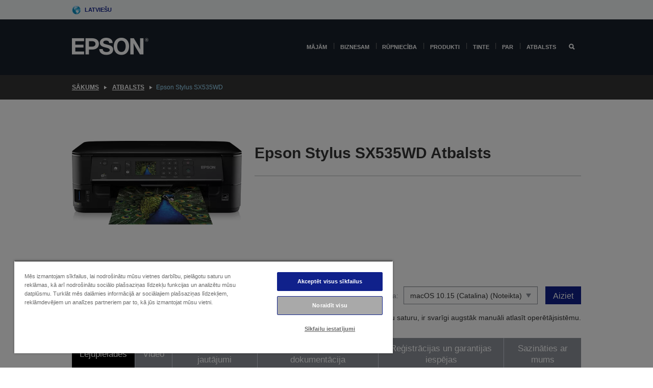

--- FILE ---
content_type: text/html; charset=utf-8
request_url: https://www.google.com/recaptcha/api2/anchor?ar=1&k=6LdpFo4aAAAAAITYTG0B3c3toMi9suaL9dfGIncY&co=aHR0cHM6Ly93d3cuZXBzb24ubHY6NDQz&hl=en&v=PoyoqOPhxBO7pBk68S4YbpHZ&size=invisible&anchor-ms=20000&execute-ms=30000&cb=oife3lb2cmpt
body_size: 48673
content:
<!DOCTYPE HTML><html dir="ltr" lang="en"><head><meta http-equiv="Content-Type" content="text/html; charset=UTF-8">
<meta http-equiv="X-UA-Compatible" content="IE=edge">
<title>reCAPTCHA</title>
<style type="text/css">
/* cyrillic-ext */
@font-face {
  font-family: 'Roboto';
  font-style: normal;
  font-weight: 400;
  font-stretch: 100%;
  src: url(//fonts.gstatic.com/s/roboto/v48/KFO7CnqEu92Fr1ME7kSn66aGLdTylUAMa3GUBHMdazTgWw.woff2) format('woff2');
  unicode-range: U+0460-052F, U+1C80-1C8A, U+20B4, U+2DE0-2DFF, U+A640-A69F, U+FE2E-FE2F;
}
/* cyrillic */
@font-face {
  font-family: 'Roboto';
  font-style: normal;
  font-weight: 400;
  font-stretch: 100%;
  src: url(//fonts.gstatic.com/s/roboto/v48/KFO7CnqEu92Fr1ME7kSn66aGLdTylUAMa3iUBHMdazTgWw.woff2) format('woff2');
  unicode-range: U+0301, U+0400-045F, U+0490-0491, U+04B0-04B1, U+2116;
}
/* greek-ext */
@font-face {
  font-family: 'Roboto';
  font-style: normal;
  font-weight: 400;
  font-stretch: 100%;
  src: url(//fonts.gstatic.com/s/roboto/v48/KFO7CnqEu92Fr1ME7kSn66aGLdTylUAMa3CUBHMdazTgWw.woff2) format('woff2');
  unicode-range: U+1F00-1FFF;
}
/* greek */
@font-face {
  font-family: 'Roboto';
  font-style: normal;
  font-weight: 400;
  font-stretch: 100%;
  src: url(//fonts.gstatic.com/s/roboto/v48/KFO7CnqEu92Fr1ME7kSn66aGLdTylUAMa3-UBHMdazTgWw.woff2) format('woff2');
  unicode-range: U+0370-0377, U+037A-037F, U+0384-038A, U+038C, U+038E-03A1, U+03A3-03FF;
}
/* math */
@font-face {
  font-family: 'Roboto';
  font-style: normal;
  font-weight: 400;
  font-stretch: 100%;
  src: url(//fonts.gstatic.com/s/roboto/v48/KFO7CnqEu92Fr1ME7kSn66aGLdTylUAMawCUBHMdazTgWw.woff2) format('woff2');
  unicode-range: U+0302-0303, U+0305, U+0307-0308, U+0310, U+0312, U+0315, U+031A, U+0326-0327, U+032C, U+032F-0330, U+0332-0333, U+0338, U+033A, U+0346, U+034D, U+0391-03A1, U+03A3-03A9, U+03B1-03C9, U+03D1, U+03D5-03D6, U+03F0-03F1, U+03F4-03F5, U+2016-2017, U+2034-2038, U+203C, U+2040, U+2043, U+2047, U+2050, U+2057, U+205F, U+2070-2071, U+2074-208E, U+2090-209C, U+20D0-20DC, U+20E1, U+20E5-20EF, U+2100-2112, U+2114-2115, U+2117-2121, U+2123-214F, U+2190, U+2192, U+2194-21AE, U+21B0-21E5, U+21F1-21F2, U+21F4-2211, U+2213-2214, U+2216-22FF, U+2308-230B, U+2310, U+2319, U+231C-2321, U+2336-237A, U+237C, U+2395, U+239B-23B7, U+23D0, U+23DC-23E1, U+2474-2475, U+25AF, U+25B3, U+25B7, U+25BD, U+25C1, U+25CA, U+25CC, U+25FB, U+266D-266F, U+27C0-27FF, U+2900-2AFF, U+2B0E-2B11, U+2B30-2B4C, U+2BFE, U+3030, U+FF5B, U+FF5D, U+1D400-1D7FF, U+1EE00-1EEFF;
}
/* symbols */
@font-face {
  font-family: 'Roboto';
  font-style: normal;
  font-weight: 400;
  font-stretch: 100%;
  src: url(//fonts.gstatic.com/s/roboto/v48/KFO7CnqEu92Fr1ME7kSn66aGLdTylUAMaxKUBHMdazTgWw.woff2) format('woff2');
  unicode-range: U+0001-000C, U+000E-001F, U+007F-009F, U+20DD-20E0, U+20E2-20E4, U+2150-218F, U+2190, U+2192, U+2194-2199, U+21AF, U+21E6-21F0, U+21F3, U+2218-2219, U+2299, U+22C4-22C6, U+2300-243F, U+2440-244A, U+2460-24FF, U+25A0-27BF, U+2800-28FF, U+2921-2922, U+2981, U+29BF, U+29EB, U+2B00-2BFF, U+4DC0-4DFF, U+FFF9-FFFB, U+10140-1018E, U+10190-1019C, U+101A0, U+101D0-101FD, U+102E0-102FB, U+10E60-10E7E, U+1D2C0-1D2D3, U+1D2E0-1D37F, U+1F000-1F0FF, U+1F100-1F1AD, U+1F1E6-1F1FF, U+1F30D-1F30F, U+1F315, U+1F31C, U+1F31E, U+1F320-1F32C, U+1F336, U+1F378, U+1F37D, U+1F382, U+1F393-1F39F, U+1F3A7-1F3A8, U+1F3AC-1F3AF, U+1F3C2, U+1F3C4-1F3C6, U+1F3CA-1F3CE, U+1F3D4-1F3E0, U+1F3ED, U+1F3F1-1F3F3, U+1F3F5-1F3F7, U+1F408, U+1F415, U+1F41F, U+1F426, U+1F43F, U+1F441-1F442, U+1F444, U+1F446-1F449, U+1F44C-1F44E, U+1F453, U+1F46A, U+1F47D, U+1F4A3, U+1F4B0, U+1F4B3, U+1F4B9, U+1F4BB, U+1F4BF, U+1F4C8-1F4CB, U+1F4D6, U+1F4DA, U+1F4DF, U+1F4E3-1F4E6, U+1F4EA-1F4ED, U+1F4F7, U+1F4F9-1F4FB, U+1F4FD-1F4FE, U+1F503, U+1F507-1F50B, U+1F50D, U+1F512-1F513, U+1F53E-1F54A, U+1F54F-1F5FA, U+1F610, U+1F650-1F67F, U+1F687, U+1F68D, U+1F691, U+1F694, U+1F698, U+1F6AD, U+1F6B2, U+1F6B9-1F6BA, U+1F6BC, U+1F6C6-1F6CF, U+1F6D3-1F6D7, U+1F6E0-1F6EA, U+1F6F0-1F6F3, U+1F6F7-1F6FC, U+1F700-1F7FF, U+1F800-1F80B, U+1F810-1F847, U+1F850-1F859, U+1F860-1F887, U+1F890-1F8AD, U+1F8B0-1F8BB, U+1F8C0-1F8C1, U+1F900-1F90B, U+1F93B, U+1F946, U+1F984, U+1F996, U+1F9E9, U+1FA00-1FA6F, U+1FA70-1FA7C, U+1FA80-1FA89, U+1FA8F-1FAC6, U+1FACE-1FADC, U+1FADF-1FAE9, U+1FAF0-1FAF8, U+1FB00-1FBFF;
}
/* vietnamese */
@font-face {
  font-family: 'Roboto';
  font-style: normal;
  font-weight: 400;
  font-stretch: 100%;
  src: url(//fonts.gstatic.com/s/roboto/v48/KFO7CnqEu92Fr1ME7kSn66aGLdTylUAMa3OUBHMdazTgWw.woff2) format('woff2');
  unicode-range: U+0102-0103, U+0110-0111, U+0128-0129, U+0168-0169, U+01A0-01A1, U+01AF-01B0, U+0300-0301, U+0303-0304, U+0308-0309, U+0323, U+0329, U+1EA0-1EF9, U+20AB;
}
/* latin-ext */
@font-face {
  font-family: 'Roboto';
  font-style: normal;
  font-weight: 400;
  font-stretch: 100%;
  src: url(//fonts.gstatic.com/s/roboto/v48/KFO7CnqEu92Fr1ME7kSn66aGLdTylUAMa3KUBHMdazTgWw.woff2) format('woff2');
  unicode-range: U+0100-02BA, U+02BD-02C5, U+02C7-02CC, U+02CE-02D7, U+02DD-02FF, U+0304, U+0308, U+0329, U+1D00-1DBF, U+1E00-1E9F, U+1EF2-1EFF, U+2020, U+20A0-20AB, U+20AD-20C0, U+2113, U+2C60-2C7F, U+A720-A7FF;
}
/* latin */
@font-face {
  font-family: 'Roboto';
  font-style: normal;
  font-weight: 400;
  font-stretch: 100%;
  src: url(//fonts.gstatic.com/s/roboto/v48/KFO7CnqEu92Fr1ME7kSn66aGLdTylUAMa3yUBHMdazQ.woff2) format('woff2');
  unicode-range: U+0000-00FF, U+0131, U+0152-0153, U+02BB-02BC, U+02C6, U+02DA, U+02DC, U+0304, U+0308, U+0329, U+2000-206F, U+20AC, U+2122, U+2191, U+2193, U+2212, U+2215, U+FEFF, U+FFFD;
}
/* cyrillic-ext */
@font-face {
  font-family: 'Roboto';
  font-style: normal;
  font-weight: 500;
  font-stretch: 100%;
  src: url(//fonts.gstatic.com/s/roboto/v48/KFO7CnqEu92Fr1ME7kSn66aGLdTylUAMa3GUBHMdazTgWw.woff2) format('woff2');
  unicode-range: U+0460-052F, U+1C80-1C8A, U+20B4, U+2DE0-2DFF, U+A640-A69F, U+FE2E-FE2F;
}
/* cyrillic */
@font-face {
  font-family: 'Roboto';
  font-style: normal;
  font-weight: 500;
  font-stretch: 100%;
  src: url(//fonts.gstatic.com/s/roboto/v48/KFO7CnqEu92Fr1ME7kSn66aGLdTylUAMa3iUBHMdazTgWw.woff2) format('woff2');
  unicode-range: U+0301, U+0400-045F, U+0490-0491, U+04B0-04B1, U+2116;
}
/* greek-ext */
@font-face {
  font-family: 'Roboto';
  font-style: normal;
  font-weight: 500;
  font-stretch: 100%;
  src: url(//fonts.gstatic.com/s/roboto/v48/KFO7CnqEu92Fr1ME7kSn66aGLdTylUAMa3CUBHMdazTgWw.woff2) format('woff2');
  unicode-range: U+1F00-1FFF;
}
/* greek */
@font-face {
  font-family: 'Roboto';
  font-style: normal;
  font-weight: 500;
  font-stretch: 100%;
  src: url(//fonts.gstatic.com/s/roboto/v48/KFO7CnqEu92Fr1ME7kSn66aGLdTylUAMa3-UBHMdazTgWw.woff2) format('woff2');
  unicode-range: U+0370-0377, U+037A-037F, U+0384-038A, U+038C, U+038E-03A1, U+03A3-03FF;
}
/* math */
@font-face {
  font-family: 'Roboto';
  font-style: normal;
  font-weight: 500;
  font-stretch: 100%;
  src: url(//fonts.gstatic.com/s/roboto/v48/KFO7CnqEu92Fr1ME7kSn66aGLdTylUAMawCUBHMdazTgWw.woff2) format('woff2');
  unicode-range: U+0302-0303, U+0305, U+0307-0308, U+0310, U+0312, U+0315, U+031A, U+0326-0327, U+032C, U+032F-0330, U+0332-0333, U+0338, U+033A, U+0346, U+034D, U+0391-03A1, U+03A3-03A9, U+03B1-03C9, U+03D1, U+03D5-03D6, U+03F0-03F1, U+03F4-03F5, U+2016-2017, U+2034-2038, U+203C, U+2040, U+2043, U+2047, U+2050, U+2057, U+205F, U+2070-2071, U+2074-208E, U+2090-209C, U+20D0-20DC, U+20E1, U+20E5-20EF, U+2100-2112, U+2114-2115, U+2117-2121, U+2123-214F, U+2190, U+2192, U+2194-21AE, U+21B0-21E5, U+21F1-21F2, U+21F4-2211, U+2213-2214, U+2216-22FF, U+2308-230B, U+2310, U+2319, U+231C-2321, U+2336-237A, U+237C, U+2395, U+239B-23B7, U+23D0, U+23DC-23E1, U+2474-2475, U+25AF, U+25B3, U+25B7, U+25BD, U+25C1, U+25CA, U+25CC, U+25FB, U+266D-266F, U+27C0-27FF, U+2900-2AFF, U+2B0E-2B11, U+2B30-2B4C, U+2BFE, U+3030, U+FF5B, U+FF5D, U+1D400-1D7FF, U+1EE00-1EEFF;
}
/* symbols */
@font-face {
  font-family: 'Roboto';
  font-style: normal;
  font-weight: 500;
  font-stretch: 100%;
  src: url(//fonts.gstatic.com/s/roboto/v48/KFO7CnqEu92Fr1ME7kSn66aGLdTylUAMaxKUBHMdazTgWw.woff2) format('woff2');
  unicode-range: U+0001-000C, U+000E-001F, U+007F-009F, U+20DD-20E0, U+20E2-20E4, U+2150-218F, U+2190, U+2192, U+2194-2199, U+21AF, U+21E6-21F0, U+21F3, U+2218-2219, U+2299, U+22C4-22C6, U+2300-243F, U+2440-244A, U+2460-24FF, U+25A0-27BF, U+2800-28FF, U+2921-2922, U+2981, U+29BF, U+29EB, U+2B00-2BFF, U+4DC0-4DFF, U+FFF9-FFFB, U+10140-1018E, U+10190-1019C, U+101A0, U+101D0-101FD, U+102E0-102FB, U+10E60-10E7E, U+1D2C0-1D2D3, U+1D2E0-1D37F, U+1F000-1F0FF, U+1F100-1F1AD, U+1F1E6-1F1FF, U+1F30D-1F30F, U+1F315, U+1F31C, U+1F31E, U+1F320-1F32C, U+1F336, U+1F378, U+1F37D, U+1F382, U+1F393-1F39F, U+1F3A7-1F3A8, U+1F3AC-1F3AF, U+1F3C2, U+1F3C4-1F3C6, U+1F3CA-1F3CE, U+1F3D4-1F3E0, U+1F3ED, U+1F3F1-1F3F3, U+1F3F5-1F3F7, U+1F408, U+1F415, U+1F41F, U+1F426, U+1F43F, U+1F441-1F442, U+1F444, U+1F446-1F449, U+1F44C-1F44E, U+1F453, U+1F46A, U+1F47D, U+1F4A3, U+1F4B0, U+1F4B3, U+1F4B9, U+1F4BB, U+1F4BF, U+1F4C8-1F4CB, U+1F4D6, U+1F4DA, U+1F4DF, U+1F4E3-1F4E6, U+1F4EA-1F4ED, U+1F4F7, U+1F4F9-1F4FB, U+1F4FD-1F4FE, U+1F503, U+1F507-1F50B, U+1F50D, U+1F512-1F513, U+1F53E-1F54A, U+1F54F-1F5FA, U+1F610, U+1F650-1F67F, U+1F687, U+1F68D, U+1F691, U+1F694, U+1F698, U+1F6AD, U+1F6B2, U+1F6B9-1F6BA, U+1F6BC, U+1F6C6-1F6CF, U+1F6D3-1F6D7, U+1F6E0-1F6EA, U+1F6F0-1F6F3, U+1F6F7-1F6FC, U+1F700-1F7FF, U+1F800-1F80B, U+1F810-1F847, U+1F850-1F859, U+1F860-1F887, U+1F890-1F8AD, U+1F8B0-1F8BB, U+1F8C0-1F8C1, U+1F900-1F90B, U+1F93B, U+1F946, U+1F984, U+1F996, U+1F9E9, U+1FA00-1FA6F, U+1FA70-1FA7C, U+1FA80-1FA89, U+1FA8F-1FAC6, U+1FACE-1FADC, U+1FADF-1FAE9, U+1FAF0-1FAF8, U+1FB00-1FBFF;
}
/* vietnamese */
@font-face {
  font-family: 'Roboto';
  font-style: normal;
  font-weight: 500;
  font-stretch: 100%;
  src: url(//fonts.gstatic.com/s/roboto/v48/KFO7CnqEu92Fr1ME7kSn66aGLdTylUAMa3OUBHMdazTgWw.woff2) format('woff2');
  unicode-range: U+0102-0103, U+0110-0111, U+0128-0129, U+0168-0169, U+01A0-01A1, U+01AF-01B0, U+0300-0301, U+0303-0304, U+0308-0309, U+0323, U+0329, U+1EA0-1EF9, U+20AB;
}
/* latin-ext */
@font-face {
  font-family: 'Roboto';
  font-style: normal;
  font-weight: 500;
  font-stretch: 100%;
  src: url(//fonts.gstatic.com/s/roboto/v48/KFO7CnqEu92Fr1ME7kSn66aGLdTylUAMa3KUBHMdazTgWw.woff2) format('woff2');
  unicode-range: U+0100-02BA, U+02BD-02C5, U+02C7-02CC, U+02CE-02D7, U+02DD-02FF, U+0304, U+0308, U+0329, U+1D00-1DBF, U+1E00-1E9F, U+1EF2-1EFF, U+2020, U+20A0-20AB, U+20AD-20C0, U+2113, U+2C60-2C7F, U+A720-A7FF;
}
/* latin */
@font-face {
  font-family: 'Roboto';
  font-style: normal;
  font-weight: 500;
  font-stretch: 100%;
  src: url(//fonts.gstatic.com/s/roboto/v48/KFO7CnqEu92Fr1ME7kSn66aGLdTylUAMa3yUBHMdazQ.woff2) format('woff2');
  unicode-range: U+0000-00FF, U+0131, U+0152-0153, U+02BB-02BC, U+02C6, U+02DA, U+02DC, U+0304, U+0308, U+0329, U+2000-206F, U+20AC, U+2122, U+2191, U+2193, U+2212, U+2215, U+FEFF, U+FFFD;
}
/* cyrillic-ext */
@font-face {
  font-family: 'Roboto';
  font-style: normal;
  font-weight: 900;
  font-stretch: 100%;
  src: url(//fonts.gstatic.com/s/roboto/v48/KFO7CnqEu92Fr1ME7kSn66aGLdTylUAMa3GUBHMdazTgWw.woff2) format('woff2');
  unicode-range: U+0460-052F, U+1C80-1C8A, U+20B4, U+2DE0-2DFF, U+A640-A69F, U+FE2E-FE2F;
}
/* cyrillic */
@font-face {
  font-family: 'Roboto';
  font-style: normal;
  font-weight: 900;
  font-stretch: 100%;
  src: url(//fonts.gstatic.com/s/roboto/v48/KFO7CnqEu92Fr1ME7kSn66aGLdTylUAMa3iUBHMdazTgWw.woff2) format('woff2');
  unicode-range: U+0301, U+0400-045F, U+0490-0491, U+04B0-04B1, U+2116;
}
/* greek-ext */
@font-face {
  font-family: 'Roboto';
  font-style: normal;
  font-weight: 900;
  font-stretch: 100%;
  src: url(//fonts.gstatic.com/s/roboto/v48/KFO7CnqEu92Fr1ME7kSn66aGLdTylUAMa3CUBHMdazTgWw.woff2) format('woff2');
  unicode-range: U+1F00-1FFF;
}
/* greek */
@font-face {
  font-family: 'Roboto';
  font-style: normal;
  font-weight: 900;
  font-stretch: 100%;
  src: url(//fonts.gstatic.com/s/roboto/v48/KFO7CnqEu92Fr1ME7kSn66aGLdTylUAMa3-UBHMdazTgWw.woff2) format('woff2');
  unicode-range: U+0370-0377, U+037A-037F, U+0384-038A, U+038C, U+038E-03A1, U+03A3-03FF;
}
/* math */
@font-face {
  font-family: 'Roboto';
  font-style: normal;
  font-weight: 900;
  font-stretch: 100%;
  src: url(//fonts.gstatic.com/s/roboto/v48/KFO7CnqEu92Fr1ME7kSn66aGLdTylUAMawCUBHMdazTgWw.woff2) format('woff2');
  unicode-range: U+0302-0303, U+0305, U+0307-0308, U+0310, U+0312, U+0315, U+031A, U+0326-0327, U+032C, U+032F-0330, U+0332-0333, U+0338, U+033A, U+0346, U+034D, U+0391-03A1, U+03A3-03A9, U+03B1-03C9, U+03D1, U+03D5-03D6, U+03F0-03F1, U+03F4-03F5, U+2016-2017, U+2034-2038, U+203C, U+2040, U+2043, U+2047, U+2050, U+2057, U+205F, U+2070-2071, U+2074-208E, U+2090-209C, U+20D0-20DC, U+20E1, U+20E5-20EF, U+2100-2112, U+2114-2115, U+2117-2121, U+2123-214F, U+2190, U+2192, U+2194-21AE, U+21B0-21E5, U+21F1-21F2, U+21F4-2211, U+2213-2214, U+2216-22FF, U+2308-230B, U+2310, U+2319, U+231C-2321, U+2336-237A, U+237C, U+2395, U+239B-23B7, U+23D0, U+23DC-23E1, U+2474-2475, U+25AF, U+25B3, U+25B7, U+25BD, U+25C1, U+25CA, U+25CC, U+25FB, U+266D-266F, U+27C0-27FF, U+2900-2AFF, U+2B0E-2B11, U+2B30-2B4C, U+2BFE, U+3030, U+FF5B, U+FF5D, U+1D400-1D7FF, U+1EE00-1EEFF;
}
/* symbols */
@font-face {
  font-family: 'Roboto';
  font-style: normal;
  font-weight: 900;
  font-stretch: 100%;
  src: url(//fonts.gstatic.com/s/roboto/v48/KFO7CnqEu92Fr1ME7kSn66aGLdTylUAMaxKUBHMdazTgWw.woff2) format('woff2');
  unicode-range: U+0001-000C, U+000E-001F, U+007F-009F, U+20DD-20E0, U+20E2-20E4, U+2150-218F, U+2190, U+2192, U+2194-2199, U+21AF, U+21E6-21F0, U+21F3, U+2218-2219, U+2299, U+22C4-22C6, U+2300-243F, U+2440-244A, U+2460-24FF, U+25A0-27BF, U+2800-28FF, U+2921-2922, U+2981, U+29BF, U+29EB, U+2B00-2BFF, U+4DC0-4DFF, U+FFF9-FFFB, U+10140-1018E, U+10190-1019C, U+101A0, U+101D0-101FD, U+102E0-102FB, U+10E60-10E7E, U+1D2C0-1D2D3, U+1D2E0-1D37F, U+1F000-1F0FF, U+1F100-1F1AD, U+1F1E6-1F1FF, U+1F30D-1F30F, U+1F315, U+1F31C, U+1F31E, U+1F320-1F32C, U+1F336, U+1F378, U+1F37D, U+1F382, U+1F393-1F39F, U+1F3A7-1F3A8, U+1F3AC-1F3AF, U+1F3C2, U+1F3C4-1F3C6, U+1F3CA-1F3CE, U+1F3D4-1F3E0, U+1F3ED, U+1F3F1-1F3F3, U+1F3F5-1F3F7, U+1F408, U+1F415, U+1F41F, U+1F426, U+1F43F, U+1F441-1F442, U+1F444, U+1F446-1F449, U+1F44C-1F44E, U+1F453, U+1F46A, U+1F47D, U+1F4A3, U+1F4B0, U+1F4B3, U+1F4B9, U+1F4BB, U+1F4BF, U+1F4C8-1F4CB, U+1F4D6, U+1F4DA, U+1F4DF, U+1F4E3-1F4E6, U+1F4EA-1F4ED, U+1F4F7, U+1F4F9-1F4FB, U+1F4FD-1F4FE, U+1F503, U+1F507-1F50B, U+1F50D, U+1F512-1F513, U+1F53E-1F54A, U+1F54F-1F5FA, U+1F610, U+1F650-1F67F, U+1F687, U+1F68D, U+1F691, U+1F694, U+1F698, U+1F6AD, U+1F6B2, U+1F6B9-1F6BA, U+1F6BC, U+1F6C6-1F6CF, U+1F6D3-1F6D7, U+1F6E0-1F6EA, U+1F6F0-1F6F3, U+1F6F7-1F6FC, U+1F700-1F7FF, U+1F800-1F80B, U+1F810-1F847, U+1F850-1F859, U+1F860-1F887, U+1F890-1F8AD, U+1F8B0-1F8BB, U+1F8C0-1F8C1, U+1F900-1F90B, U+1F93B, U+1F946, U+1F984, U+1F996, U+1F9E9, U+1FA00-1FA6F, U+1FA70-1FA7C, U+1FA80-1FA89, U+1FA8F-1FAC6, U+1FACE-1FADC, U+1FADF-1FAE9, U+1FAF0-1FAF8, U+1FB00-1FBFF;
}
/* vietnamese */
@font-face {
  font-family: 'Roboto';
  font-style: normal;
  font-weight: 900;
  font-stretch: 100%;
  src: url(//fonts.gstatic.com/s/roboto/v48/KFO7CnqEu92Fr1ME7kSn66aGLdTylUAMa3OUBHMdazTgWw.woff2) format('woff2');
  unicode-range: U+0102-0103, U+0110-0111, U+0128-0129, U+0168-0169, U+01A0-01A1, U+01AF-01B0, U+0300-0301, U+0303-0304, U+0308-0309, U+0323, U+0329, U+1EA0-1EF9, U+20AB;
}
/* latin-ext */
@font-face {
  font-family: 'Roboto';
  font-style: normal;
  font-weight: 900;
  font-stretch: 100%;
  src: url(//fonts.gstatic.com/s/roboto/v48/KFO7CnqEu92Fr1ME7kSn66aGLdTylUAMa3KUBHMdazTgWw.woff2) format('woff2');
  unicode-range: U+0100-02BA, U+02BD-02C5, U+02C7-02CC, U+02CE-02D7, U+02DD-02FF, U+0304, U+0308, U+0329, U+1D00-1DBF, U+1E00-1E9F, U+1EF2-1EFF, U+2020, U+20A0-20AB, U+20AD-20C0, U+2113, U+2C60-2C7F, U+A720-A7FF;
}
/* latin */
@font-face {
  font-family: 'Roboto';
  font-style: normal;
  font-weight: 900;
  font-stretch: 100%;
  src: url(//fonts.gstatic.com/s/roboto/v48/KFO7CnqEu92Fr1ME7kSn66aGLdTylUAMa3yUBHMdazQ.woff2) format('woff2');
  unicode-range: U+0000-00FF, U+0131, U+0152-0153, U+02BB-02BC, U+02C6, U+02DA, U+02DC, U+0304, U+0308, U+0329, U+2000-206F, U+20AC, U+2122, U+2191, U+2193, U+2212, U+2215, U+FEFF, U+FFFD;
}

</style>
<link rel="stylesheet" type="text/css" href="https://www.gstatic.com/recaptcha/releases/PoyoqOPhxBO7pBk68S4YbpHZ/styles__ltr.css">
<script nonce="-vSPB12iMKFGWQJ1HYvKNQ" type="text/javascript">window['__recaptcha_api'] = 'https://www.google.com/recaptcha/api2/';</script>
<script type="text/javascript" src="https://www.gstatic.com/recaptcha/releases/PoyoqOPhxBO7pBk68S4YbpHZ/recaptcha__en.js" nonce="-vSPB12iMKFGWQJ1HYvKNQ">
      
    </script></head>
<body><div id="rc-anchor-alert" class="rc-anchor-alert"></div>
<input type="hidden" id="recaptcha-token" value="[base64]">
<script type="text/javascript" nonce="-vSPB12iMKFGWQJ1HYvKNQ">
      recaptcha.anchor.Main.init("[\x22ainput\x22,[\x22bgdata\x22,\x22\x22,\[base64]/[base64]/bmV3IFpbdF0obVswXSk6Sz09Mj9uZXcgWlt0XShtWzBdLG1bMV0pOks9PTM/bmV3IFpbdF0obVswXSxtWzFdLG1bMl0pOks9PTQ/[base64]/[base64]/[base64]/[base64]/[base64]/[base64]/[base64]/[base64]/[base64]/[base64]/[base64]/[base64]/[base64]/[base64]\\u003d\\u003d\x22,\[base64]\x22,\[base64]/[base64]/[base64]/w5vCvMKMJMOwLcO5w5M8wqbCrMO6Z8OVbcOcasKGfh3CpQlEw5vDlsKyw7bDuzrCncOww61FEnzDgklvw69zXEfCiRnDjcOmVHpiS8KHEMKUwo/Dqnt/[base64]/CrcKoUTxGTwkowpbDnyDCiUXCnlvDvsOqH8Oqw47CsAfDnsKybT7DskNTw6Y3Y8KSw63DocO7JsOwwprCjMKFLEDChknCvirCvn/Dqwt/[base64]/[base64]/DlmVvW8Kfw6R1wrduwq4XwrnCsyYDaQfCjWjDtcKeUcOewqp2wo/CuMOVwpLDl8OYK31rGnLDh0V/wqLDpC0tBsO6BsOww4rDmcOlwpzDmsKuwqZnIMORw6HCjsKoV8Oiw6cOXcOlwrvCqMOOTsKTMQ/Clz3Dl8Ouw5VLR0MvJsKXw5zCusK6wpd+w75aw4Mkw6twwokXwpxfGsKDVwQOwqvCncOJwq/CocKVPhEYwrvCocO8w7VvUCLCocOjwrEST8KVTitqKsK4AC5Aw5RdGMOQNAB5UcKhwrd2HcK4YRPCmUg2w4hVwqTDucO+w7zCgHPCnsK1MMKTwqzCvcKPVBPDo8KWwojCnzPCoFs2w7TDsC0qw7VqXR3Co8KXwr/DgmHCskfCt8K4wrhsw6U/w4McwoogwpPDtSMcNsOnVMKww4rCnC1Zw7RfwrgBFsOLwp/CvBjCm8KVMsOtXcKnwr/[base64]/CtcKAwq/Dh1DCkEJBw7ptQMOndWnDm8ONaMO1ESbDigA6w5nCiGDDlsKmw6XDvW4eHSDCh8KGw7hsSsKxwoFiwr3Dkj/DjCcOw4cYwqQUwq3DoTFnw6kJEMKRfAVheSXDgMOGXQLCpcOmwo9jwpEuw5LCpcOkw74Ec8OJw7oBeDDDhsKxw6YpwrAPWsOmwqp1CsKKwrTChE/DrGLCjsOmwpZmVVwGw4Yle8KUaVMDwr5UOsKqwonChEBtNMKca8OkYsK/MsOtbTbCi0PClsK0ZsKVUXJ4w4cgOAnDvcO3woAKasKLF8K6w5PDvgXCmTrDnD9qNcK0O8OfwoPDjXPDghc2fmLCnkEZwr5jwqp5wrPCpDPCh8O5MmPDnsO/wrEbFsK5wrPCp2PDu8Kyw6YSw5ZiBMK4J8O/[base64]/ZzpGfFrCpkxBwqrDpsOUTsKsOcO4fi/CiMKQw5nDpsKFw6RiwotUGjHCuyHDvSJ/woXDtmInM0jDqFN6DjA+w5HDsMKAw692w7XCqsOiDMOuH8K/[base64]/CmTzCjsKnw53Dsi5Lw4Biw74FLcKpw6jDvmVrwpErHm1sw7F1N8OLeUrDv145w7NBw7/Ck1d8OBBZwo8VD8OKQnFdL8KnWMKzOHRPw4XDusK/wr1tPWHDlmLDpk7DgXZeTAnChhjCtcKULcOrwoQ7GhYSw5M0IhjCkRJmcwcjOxNFFAYYwpMTw4xMw7IqAMKeJMOuckjCgDIJKCbCncKrw5bDl8Oyw65JMsOFC1nCkHfDnX1IwoVKf8OfUCkyw4AGwp/DhMONwodWR0gNw5gQYW/DisK8dy08InlMS3BPYhxVwp9YwqbCrRYzw6AQw6NAwqgcw5o0w4B+wocXw5jDoxbDhkROw7DDuh5uAQ9HVCEuw4Z6OWJQZWXDk8O/[base64]/[base64]/CmcOMwqHDpcK8KH/DoErCmm3DlnrCj8KzL3LDvEMAUsO0w4YKL8OlWsOzw58cwojClm3DnDVkw4/DnsO/w6MxdMKOHw8YG8OsGWHCsCPDhsODaSRdX8KCXmQxwqJMe17DmVMIK13Cu8OAwo4IRWzCj3/Cq2HCtSAZw7l1w5jCh8Oewq3Cs8O0wqDCpWrChcKGIXTCpcO8DcOpwohhP8KMbMOuw6kow7MpDUHDiizDqF0+ScKFWTvCpFbDuio0eQ9Yw5svw7BUwpMpw7XDj2vDtsK3wrkGZMKoflvCsi9UwpHDhsO5A0cKacOUIcOqen/DqsKzHgZvw7caZcKEQcO1YkxiNsO/[base64]/CojnCrX/Cr8Odw4PDqy9vw5bDm8K4w4ImKsOdNcOfwrfDoxDCqhTCghEHZcKrS07DphR6PMKzw64sw7tZY8KvYzI/wovCuDpwQh0dw53Dq8KCJDfDlsOSwqDDiMOew6sxC0RBwpjCoMKgw70PJMOJw4LCtsKDNcKPw7XCv8Kkwo/[base64]/IsKwMnMLwpIXwr9XO8OEwqMCBwTDjsKZO8KReyLDlMOlwo7DqhzCqcK6w5JLwok2wroLw4XDuQFgIcOjV2ljJ8KUw5wpQzofw4DCnDvCtmZEw4LDoBTDtULCsBBow6Qxw7/[base64]/[base64]/CtgzDhSbDuAnDtVXDnTEJwpjCucOjR8KVw6I7wqxBwonCocOLNSRVCQ91wpPDrMKiw7sbwpjCpmPChAYSA1jDmcKgex/DtcK9KUfDucK1cEzDgxLDnsOOBw3ClgfCrsKTwqx2WsOvBlJHw4RDwo/CocKyw41qIFw2w6XDq8KPI8OSwpLDkMO3w6NJwq0UNRJ6IgPCnMKSe2DDmMOewoXCh0LCiwvCvMKwAcOZw49+wonCgXFTEUILw77ChxnDh8Kmw5vCtHUqwpUqw7hYTsOTwo7DlMO+BMK4wrRYw5shw5gtbxRjDAvDjXXDg1DCtMOzFsOyWg0gw7Q0BcOXelRCwr/DicOHX2jCisOUEXtDFcKvCsKBaUfDgjg+w75DCinDhxoGO3rCgMKNT8Oow7jDrAgew5svwodOwoLDpz0gwoPDsMO/wqFwwoDDtsKYw7c+fsO5wq3DtREYUsK8HcODIzsSwrh+RD7Dh8KaacKKw7EzTcKRV1/DpE7Du8K4w5/[base64]/CsDElwrPDhnrCnkpWw57DscO9wo9xGSzDnMOqwqADEcO3QMKnw7YjEMOoFHAHWHLDqcKTcsODZcOQaAYCYsK8A8KKWxE4MSDDsMO2w7Q9RcONXH1LClZlw7HDsMOBf03DpgTDsATDtCPCh8KPwocCLcONwr/CtDrChsKxXgvDs2IJUhcTT8Kla8OiRBHDjRJzw7IsBRbDpcKZwpPCo8OPOSkow7LDnWtGaQfCp8KWwrDChMKAw6LDncKUw6PDtcO1wp9cR3TCr8OTF3M/LcOMw6Mfw5vDtcO8w5DDi0rDgsKIwqLCncKiw44lO8KEdCzDv8KkJcKcfcOnw5rDhzhzw5BswqUicsKwKQ3CksOIw6rCuiDDlcOfw4HDg8O4FDB2w5XDuMK/w6vDiH1bwrt4LMKFwr02IsOuwplBw6JXQFtnfFzDiwNZYnpPw6BgwqrCosKvwojChDpOwo0Rwrk+OF0EwobDisOPd8O6c8KWbcKOWmBBwopSwoDDpGHCji/CiVpjFMKZwq0qD8O5wrtcwpjDr3fDrEgBwoPDv8Kxw4/Cj8OUB8KRwozDgsKPwrFzYMKwcTZow5XCtsOJwrHCrUQJCBoMEsKvFFnCjMKWWgDDksKpwrHDvsKXw67ClsOwEsOew7vDpMOkScK5dMKVwokoKnrCpzJpWcO7w6jDssKBBMOCS8Obwr44MB/DviXDpjUffCsrKT0sPgA7wqsEwqQCwqbCicK3H8KAw5bDpkcyHH0AcMKWdhLDvMKsw7DCp8KzeXvDlcOtDn7CjsKkI2zDsR51wp3Ck18VwpjDlDZJAz3DpcOqN3ItWj9MwoLDql0TKy8ywoYVF8OZwo0pRsK2wqJHw617WMOnw5XCpkgHwqHCt2PCnMK/L37DisK5IcOQd8KcwpzDkcKBKWQSw4/DgRJtRcKIwr4SNDXDlzMaw4JPYjtnw5LCuEYGwoLDqsOGC8KPwqPCsynDrWAew5DDkSRtcDhGRV/DjBxiK8OOYi/CksOlwoV4bCFKwp1XwqQYJnPCrMKBcH5JRkksw5LClcKoETHCtSPDu34CRcOvTsKvwrNuwqfClsO7w7nCnMOHw6MdGMK4wpldMsKrw4PCgm7Cq8OWwrXCvVRsw6XDnlbDsxXDnsOLYy/[base64]/[base64]/[base64]/[base64]/DksKUJVHClV/CnMOcFsKqUGPCkMOkwr3Dj8OYcljDtHAVwr05w47CmFxZwqQ8XzLCj8KPHcONw57CiCMlwqEtPTHCuSnCpj0LF8OWFjTDlBTDsVLDr8KJc8KDVm7Di8OgGyYuWsKmcELCiMKFTMKgT8OqwqtLVhLCl8KzHMOsTMOSwoDCs8ORwqjDjkzDhFdEF8KwRkXDi8O/wp5Vwr7CvsOBwpbCtxYJw4kdwqXCs0rDtXhMFSUfJ8OAw4vCisOlG8OLOcKrVsOrNRJvXxg1CsK4wqZnbB/[base64]/[base64]/Di8O8w5xjHFfCiFPCvsKvIBEeEcOQGcKnwpfCsMOtAggGwo9ZwpHCo8ORaMOpV8KNwq59XVrDvT8OQ8OAwpJNw7PCrMKwSsKowoHCsTpBBTnDmcOcw6nDqmDCn8O9OMO1bcOUHi/DisOXw5rDisO7wp3DoMO6JQ/DoQF5wpkvN8OlNsO+QTjCuC8AUQcTwr7CvUsZWTxDesKkE8Kxw7scw4MwfsOwOTPDiUzDl8KcU1XDvRNkOsK0wpnCtijDjcKMw7lvcALCiMOKwqbDm14kw57Dn0fCmsOEw7DCtzjDtn/DsMKmwoxcL8OMJsK3w4B9aQvCh28KacO2w6UXw7vCkVvDqE3Dp8OiwrjDlFPCicKUw4PDqMOSaHtDLsKYwpfCu8OZEGHDhFLDo8KZQUnCjMK/TsOEwpXDhVXDqMOew7/[base64]/DslQSwrdOHSUkwrR+w7nDkcO1ciQBw4l1wqrDrsKZGMKbw4Fyw5F8UsK+wowbwrHCljJnICdLwpwAw6HDvcKfwoPChXBQwoVnw4LDgGXCusOew5gwE8ONGQbDkDIPfi/[base64]/ChiMYSXHDlnLCri5QwrvCh8K9Tk/CoR4OKsKpwpDDumLDjcO5w4dDwqBcckQ2eyBew5LCosKCwopHJk7DijPDtcK/[base64]/Do8O/[base64]/ChcOaw447e8OEbz7DpMOWRi1nwqFtaW3Dj8KZw5zDicONwqQgKMK9eQMAw7sDwpptw5zDqkhcKsOYw7zCpcOjw57Ct8K+wqPDjDE5wozCjMO7w7RUB8KVwoF9w7fDjifCgsO4wq7CoGM9w5NjwrjCmijCksKmwoF0YMOUwoXDlMObLR/[base64]/P8OKSXHCusKTwqTDiAwbNsKRwrQqw5dAWMK7ZcKBwqwiFT0BR8Kdw4PCriLCuwZ9wqMQw57CqsKyw4B/SWfCv3B+w6IGwrLDrcKKS2oWw6LCskMbKgEnwp3DrsKdacOQw6rDgcOuwr/[base64]/a2pfw6xOwrsTA8KGacOiw4TCi8ODw5Z+w5nCg8OXwonDsMOBaTjDsgXDsCE8fmgmClvDpcO9fsKeTMOeDcOlEcK1ZsO3C8Ogw6vDnVAzc8OCZEUcwqXCqgHClsKqwpTCmgzCuB03w7hiwr/CtmAswqbClsKBwoHDo13Dl1XDnRzCkBI/wqrDjRcIasKHBCjDhsK3X8Kmw5/CjmkOR8K4ZUbCh1TDoBcSw7w1w4HCsCvDhVbDiX/CqHdSCMOHE8KDHMOCWl3Dj8O2w6hEw5vDkcKAwoLCvMOzwozCgcOEwrXDssOfw4MLY3JXVUvCjMK7OFwnwqgQw6AAwp3CvlXCiMOmOGHCgR/CjXXCsjRhTgXDiw1dWAsDwpElwqdhWDXDn8K3w77Cq8OlTSJqw7YBIcO1w7JKwrpmeMKIw6PCqSQRw7hUwoTDnCpAw5BtwpPDsDHDkhnCgcOSw6fCrcKkNMO5wprDrnI5wqwHwqV9wrVrQsOEwp5sMUBuKz3DjWvCncKGw6HCiD7Dg8KVXATDqcK/w7jCosOOw5zCosKzwr44wo82wq8UeRRPwoIzwrApw7/DiDPCriBpenoswqrDrAsuw5vDuMOUwo/DogMmHcKBw6c2w6zCisO2b8O3DijCtGfCoVDCjy4hw49CwrvDv2BBe8OJV8KOXMKgw457EmFPAD3DtMOeQntywrXCnVvCmwLCkMOVccOuw7wywqFIwoo+w67CuiPCm1t/awBsHVDCty3DlDHDlzhsEsOvwqluw4TDk1DCqcKRwqLDocKSSVbCrsKpw6ciwo7Cn8O8w6wpT8KxA8OwworCtcKtwpxZw4ZEFsKEwq3CmcO+PsKww5kIOsKewr1zQTLDjzPDssOIacKrVcORwqjCix0HXMKvZ8Ozwqc+w6dWw6hWw6BhL8Kbf0PCgVNDw64CWFF9Cn/[base64]/wqfDsRHDpcKMBlZxZMOVw5lfwqTCvWxWXMKBwqYvZDjCiQZ6JiQPbwjDu8KEw6HCll3CjsK0w5M/[base64]/CjSl3w6YOwrwVwp3Ds1/[base64]/[base64]/[base64]/CgXIlwq9uwofDkcKkfkbDvDMVwoIRw6jDqcOAw4rCs1UTwonCrzV+w71KL0rDrMKUw6PCiMOkMhJhbkBPwoLCg8OgOHzDvTRdw7DClU9MwrTDr8OOZ0/[base64]/[base64]/CpCNsAMONwq/DlEvDqsKIw41gw6B0PAfDucKAwo/Csm7CmMOCCMO9SlRtwpbCsWIXRAxFwq5Fw6PCkcOIwqnDh8O5wq/[base64]/wrIMw6N/wod4wpMiU2HDlitpRAjCqMKAw7VwC8OHwoFVw7DCjRvDphxLw47Dq8OAwr01wpQDKMOPw4gLMVRhdcKNbgzDvTjCscOCwoxAwqA3wr3Dl0zDoQ0uThMsV8Klw4vCo8OAwptdXnUCw7ciBgvCmmwhWyIqw7NTwpQ4JsK2Y8KCPznDrsOkTcO0X8KWYHnCmmB/bUUtwqdLw7EtHWF9HBkSwrjDqcOfMcKTw7nDqMKFLcKxwprCrxo5VMKawqsiwpt6SUvDt3fDlMKpwqrCrcOxwpLDh1UPw43DrWkqw78ZXzhbZsKrKMK5EMKxw5jCvcKBwo/DksKuDWNvw6ppF8OHwpDCkU8oUMKaU8ORTcOYwq/DlcK3w6PDjz4yRcKBbMKufDdRwoXCucOydsO7SMKUcEggw4XCnBUECSMwwrDChTLDpsK9w4TDgjTClsOfIx7CgsKOFsO5wonCmlZHXcKidsO8Z8K/GsOjw5XCnkjCvsKdcmYIwqFsBsO9HnMYWsKOI8O9w5rDoMK4w43Cu8K4CcKeRBVew7rChMOTw5p+wqLDkUfCoMOBwqvCj3nClzTDqnIMw53Dq01Sw7fCiAnDvUJrwrbDpkfDqMOOWX3CicOjwqVVXsKwNk4/BMKSw4xiw47Di8KRw5jClQ0nVMO+w4vDr8KhwopDwpYXS8KrdUPDi3zDssKqw4zCocKqwrcGwqLDimzDozzCkMKjw7ZdaFdWXV3CgF/CliPCkMO6wqDDm8OXXcOrVMO3w4osO8Kuw5NNw6Vmw4Nww7x1eMO7wpvCpGLCgcK9b0EhCcKjwpjDkg1bwrBua8KpQcOLIDnDgnFQcxDChyRZwpUcWcOgJcK1w4rDj2PClQjDssKbZ8OWwp3DpmnCgn/Ds1XCgRkZPMODw6XDnxhew6Ycw6nCnwgDIXYqRxorwpnCoD7Dp8OmCQnCpcOdGyo4wrR+wp5owqojwqjDikxKw7rDhBjDnMK8YHjDsyYPw6zDly0pKgHCpAovasOBTVnCn2Yaw6zDsMK2wrJFaFTCs0ETecKOJcO2wobDsk7CoVLDs8OFX8Kew6DDh8O8w5x/EFzDhcKGasOiw49xKMKYw6ZmwrTCgMOcBsK6w7Myw5weScOZckbCjcOxwoxMw5XCrMOqw7bDgMOFMgrDm8KSLBTCpEjChEjCiMO9w7YtecOkDGdCdzhoIUQPw7bClxQrw4jDnGXDssO+wqkmw7HCtFgdCSPDvU0RB0zDihwpw5MNKTPCu8O1wp/DpC8Sw4Rrw6LDhcKqwp7CrHPCjsOkwqonwpLDv8O7esK9Mgkow64RHMKhWcKzRzxmUMKlwovCs0jCmV8LwocSNsOBw7PDksKAw5tCRsK1w4TCg17CsGEUXXISw6F4U07CrsKhw51/MypeX1oDwp5Zw7caF8KHHTVowoo4w750djrDvcO5wphuw4XCnVJRQsOpSUxmAMOIw5jDu8O8DcKiAsObb8KIw6xRPVVLwoBtDHTDggHCgsOiw7kXwq1pwq4oAQ3CoMK7Rxs7wqXDm8KHwowRwpbDlMOPwo1JdQY1w5YAw7zClMKSa8OTwoVgaMK+w4pWJsOKw69WMS/CuGHCuCzCusKyUMORw5zCizx0w685w5F0wrsZw7dOw7B5wrsvwpDCqR/CqhbCqRvCnHAAwpI7ZcOrwpxMBiNaOQAqw5dFwoIEwrLCt2QfasK2WMOkRsOVw4TDo2FNNMOswqfDvMKSw5fCk8K/w7XDhHsawrMiFgTCtcOEw6phIcKqWndFwqI7L8OWwrHCjEMxwp3CvEHDvMKBw7IxOC7DncKzwo1iXjnDuMOhKMOtbsOFw7MEwrA9A1fDvcOUJcOiFsO1KCTDj3A2w4XDrsO9OXjCh1zDlTdDw73CuhU/K8K9NMOJwrLDjXpow4LCkx7DuGfCpTzDllXCuWnDhsKSwpIueMKwfnXDmGvCosOHdcOLUzjDn2zCvF3Dky3ChMO/[base64]/wpjCjsK/BGzCkkTCqsKQw6Fuw7LDq8KLeMK0Jg3DmsOHEFHCtcOtwq7Ck8Khwp9ow7zChsKuZMKvRMKBVGbDrcOSa8O3wrI5Z1Nmw5/DgMKEJWIiBMOEw4oOwpbCi8KEKMOYw4k/w5lFQGhTw5Vxw5N/JRgbw5YmwrbCrMObwpvCg8OnV1/Cv1vCvMO/woggw4lMwqETw5g7w5V3wqrDqMO6Y8KQTcK0cWN5wq3DgsKdw5vCv8OrwqJZwp3CnMO6EAIoK8K4fcOFGlFawqfDsMOMB8OjUjMQw43ChW/CrmhcesKYVDN9w4TCgsKFw7vDikR2woYJwo3DmkHCqi3Ch8ONwobCrCNDdcK+wqXDiivCnB0+w5x6wr7DtMODDzxrw5EZw7HDgsOOw7wXKnbCnMOrOsOLE8OJE1QSbBgwE8Kcw787LVDCuMKqZMOYf8KmwpvDmcOkwrJ5bMKLF8KsYHYTdMO6WsOeScO/w6AxCMKmwqHDtMO2Vk3Dp2fCtsKSNMKTwqwMw4jDl8Osw7/[base64]/[base64]/wr8sw7UAwpcsB8KxZDETwoXDgcKFw7LCnGHDrsKhw7wCw7wyb0FawqMzBERedMKfwpzChw/ClMONX8Ovwrh3w7fCghh7w6jDgMK0w4cbMMOoU8Owwp5Xw4jCksKnH8KgcVUuw4N0wo7Cs8OAFsOiwrXCv8O/[base64]/CtGYCw6TDqwJOJsKNw4jCiGnCuQhjwpxNwofClFXDpy3DhUXDpMK9CcO3w4luccO4Mn7DkcO0w77Dny0iPcOIwofDhXLCsXNBIcODQHXDjMK5XAHCsRjDgsKhQMOgw7MiBCvCg2fCrzhowpfDlEfDtcK9wrcgDW1CbkYfDTYNPMOvw5MMV1PDpMKWw7/DicOLw6rDtmXDqcKCw6/Dn8Ovw7MMeXDDuXBZw5DDn8OJUcOpw7rDsWPCp2kdw5YAwpZxdcOgwojCmcO1bjV0PC/DgzZJwobDvcK+w4hpSWTDhGgPw4FLacOKwrbCo20ww4txXcOMwrwjwrgZVAVlwosWCzMQEC/CpMOEw547w7PCtF9oJMKOf8OKwpNWLjjCrWIbw6QHMMOFwolNNG/[base64]/w6fCi8OPZ8Oxw5bDuWp6w4LDmF0tw6U8N8O9CEXCtVNjasODCsKxLMKhw7UJwqUFLsOjw7rDrsODSEDDn8Kuw6PCn8O8w5dBwqNjcXUJwp3Dik0rFsOqdsK/X8OTw6ctex7CrU9cMT9ew6LCrcKdw69nZMOJNTFkOQUmS8OVVC4UGcOycMOUB3k6b8Kaw5nCrsOawr/CnMKHSTTDqcKDwrDDnSpZw5oDwprDhjHDmXzCj8OOw6zCu0QjW2xpwrl/[base64]/CrzDCosOAw4HCu8OEdsKYwqJpwq/[base64]/CtRg1w6oFwqfDkcKjwozCsi8ubsOCecK2bi95Zz/[base64]/CrRLDp0Udw6oNacKKwp8qw4h2SUnDjMKID8KKwrjCjFHCliAhw4LCrjXCowzCjsKqwrXCjWs4IFbDjcOFwq0gwrh9DsOBFErCv8KFwq3DrhhTH3bDhMOVw4lyDn/CnsOlwqVtw5vDrMOVWVB4XsKxw7liwrPDq8OQNcKIw53ClsKOw4hgcnJmwrjCgS3DnMK4wqPChMKlcsOywqfCsT1Ww7rCrF4wwobCiFINwqgDwqXDsiIwwpcXw6bCjMOlWW7Ds1zCqXbCrB84w4PDkG/[base64]/CtiNdNnQrfsKlw6vCqgV2wqZPZznDvTXDpMO6wozCgQfDj1bCh8ORw5zDvcKAw4zDriYkX8O9EsK2HT7DkQTDpmTCkcOtbg/CmRpiwrNKw4XCgsK1DVJdwq89w6vCnDzDuVXDpiDDm8OVXQ3CpUdtZ39ywrdXw6bChsK0ZwhEwp1lYVJ5f0siQjDDrMK3w6zDr0zDsBYWGRMawo7Dk3vCrATCnsK5WlLDosKhPgDCpMKxaxYjI2tUJkQ/IlTDk25nw65bw7IANsOkB8KUwqvDsQxXPMOaWEfCkMKnwo3DhcO2wozDncOXw6XDtRzDtcKGOMKFwohvw4vCmV7Dr1fDv3wDw5dQasKlE2jDmsK0w6ZFW8KIGVnCjgwYw6HDicO8ZsKHwrlEHsOMwqtbW8Ogw6E7C8KBHcK5biBPwp/DoifDn8OyBcKFwo7CiMOgwqx6w4XChUjCgMOlw4TCnkHDp8KTwrVlw6zDiBBVw4h/[base64]/Dq8OXw6/[base64]/wrM0wrvCksKKNwTDjsOKwrtRCmfChgNdwrTDg3HDkMO4AsOfT8OafsOhJyLDk29/[base64]/CvSdGcRhCw4hICmjCmMKPwoBiwoBdwpfDmcK8w7VswqdPwpXCtcKzw7PCkxbDn8KDWXJgDFwywoN8wrQxeMKcw4/[base64]/EQZow4/DsSsPwpdlFcK2DcKdwr/[base64]/[base64]/[base64]/Q8KpwpbCn8O7wqHCgUrCoTLDjMKxwprDs15CHMKBacO3Mwx/[base64]/ChCAQW0A5E8OXG8Ojw7ARw7LChVvDkGsWwqzDoS90w7jCig9HEcO5wpwBw6zDrcOLwp/CjsKuHcKpwpTDiVpcw6x4w5Y/XcKJcMODwpZsaMKQwrcTw4xCTsOcwol7AW7DncKNwpc8w4VhScK0P8KLwofDi8OEGjFTKHzDqgbCmHXDmcOmSMK+wrXCrcOCR1EjKznCqSgwUiZ0OsKww5UWwoRkQEdFZcOVwpkpBMKgwoFHHcOiwpoIwqrCrxvCu1lJN8Kqw5HCjsKEw5/CusOpwr/Do8Kyw6bCrcKiwpJww5JlL8O0TMKfwpNfwqbDrV5MCx9KCcO+JGFvTcKxbibDryE+c0kuw57ClMOow47DrcKWQsODIcKyeyRqw7NUwojDnWo2acK1aXzDjSnCmcOoODfClsKnL8OJTAZEMcO2AsORPlrCgixgwpM0wowkdcOTw4nCmMKVwr/Cp8OMw7IIwrVqw7vCrm/Ck8OJwr7CrxzCosOOwrUVccKvKGvDksOWD8K3ZcOQwqvCpjvCk8K8aMOIKHkxw6LDlcKww5Y6LsKmw5zCtzLDssKTG8Kpwopyw6/CiMOCwr/ClwEHw5Eqw7zDuMO5fsKCwqbCpcOkaMOyMEhRw6lDwo5/[base64]/[base64]/CDXDqjU/AMKjGEzCoMKrw48HwrJlw7U6wpTDqMOOw5XCqVXDh2hCDMOHVEVCfWzCo2BQwqvChgjCo8OsFBonw6M4JFpYw67CjcOuf03Ck0ofCcOuN8OEKcKObsK4wr99wr3CowUQYzTCmkLCq1vCtEEVZ8Omw7IdCcOrFhsMwrvDhcOmP2FjLMOqGMKmw5HCjQ/Ckl8KLE0gwpvCm2TDk1TDr0goPT9Gw4TCu2/Dk8KHwo0VwognRlR6w6gkAGJobcOcw5Igw5MYw61DwrfDg8KWw5jDmgLDlQvDh8Klc2xgWVfCuMORwpfCtEvCojJTfQ3Cj8O1X8Ksw51iRsKwwq/[base64]/[base64]/w5/Dm8KnPyrCoMOzVcK4wofDsyTDscOqEcKzS24uXAg8IcK7wofCjALCj8KJBMOQw7jCoCvCkMOMwo8Fw4Qiw7VLZ8K/FnvCtMK2w5/DlsKYw5MQw7d7OjfCuW0+R8OHw6vCumjDqcOuTMORecKlw4Z+w6XDvwHDmVZWEMKRQMOLOXR/BcOueMO1wp8VFsOuRXDDrsOMw47DtsK+TmPDrG0tSMOFBXfDi8ORw6c7w69vAREAYcKUP8K3w7vCi8KLw7DCncOWw7rCoUPDi8KFw5BdNjzCv1PCncKxaMOCw4TDiyF1w5XDqGsAw6/[base64]/[base64]/DnlHDhsK6IsONScKrwolgBsOCbsKgw7w5woDDvQl9w7Y6HMOYwpjDlMOdX8ORcMOpYwvCncKVWMOKw6xZw4oWG2kRUcKawrTCqiLDlm7DklTDsMOGwqhVwoZAw53Cr3wkVVV4w7hXUiXCrAQHfz/[base64]/Ck8KsFGnCvcO5ZcKSE1nDpHrCnW1/[base64]/DjCjCrsKvwqNHWSspw6PClzh1wqAQKTXDgsOhw4nCvFZPw4VNwprCuCvDmRt6w7LCkWU\\u003d\x22],null,[\x22conf\x22,null,\x226LdpFo4aAAAAAITYTG0B3c3toMi9suaL9dfGIncY\x22,0,null,null,null,0,[21,125,63,73,95,87,41,43,42,83,102,105,109,121],[1017145,652],0,null,null,null,null,0,null,0,null,700,1,null,0,\[base64]/76lBhnEnQkZnOKMAhmv8xEZ\x22,0,0,null,null,1,null,0,1,null,null,null,0],\x22https://www.epson.lv:443\x22,null,[3,1,1],null,null,null,1,3600,[\x22https://www.google.com/intl/en/policies/privacy/\x22,\x22https://www.google.com/intl/en/policies/terms/\x22],\x22u8zkBVtV/G7kwDTdFXtrZVp+tEnkDHdvNKIqlAB4YrU\\u003d\x22,1,0,null,1,1768899697290,0,0,[135,86,171,56],null,[168,155,158,33],\x22RC-9Cco4gOur-Odew\x22,null,null,null,null,null,\x220dAFcWeA4fPFOkhP0WBCalsiJQ9PPHWZ824FI2lxX6aTKijvpXI9s0rNTkFaE3SUXDcrdhL48OsY7eVxVPBw2wyfm6T52Ek58xxA\x22,1768982497237]");
    </script></body></html>